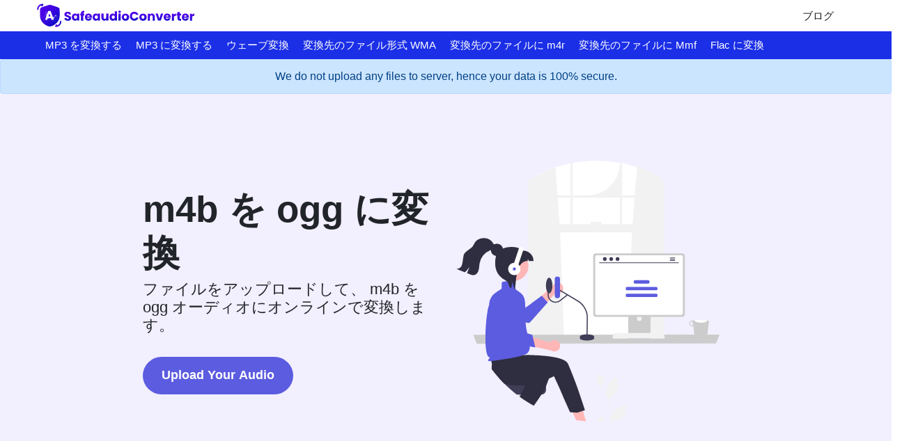

--- FILE ---
content_type: text/html; charset=UTF-8
request_url: https://safeaudioconverter.com/ja/convert-m4b-to-ogg
body_size: 11125
content:
<!DOCTYPE html><html lang="ja"><head>
           <meta charset="utf-8">
  <link rel="shortcut icon" href="/assets/images/safeaudio-favicon.svg">
  <meta name="viewport" content="width=device-width"><title>M4b を ogg オンラインに変換する-無料のオーディオコンバーター</title><meta name="description" content="M4b オーディオをオンラインでoggに変換する最適なツールです。音楽ファイルを無料で品質を損なうことなく変換します。数回クリックするだけでオーディオファイルを変換できます。"><link rel="canonical" href="https://safeaudioconverter.com/ja/convert-m4b-to-ogg">

  <meta data-rh="true" property="og:image" content="https://safeaudioconverter.com/assets/images/safeaudio-favicon.svg">
  <meta property="og:title" content="M4b を ogg オンラインに変換する-無料のオーディオコンバーター">
  <meta property="og:description" content="M4b オーディオをオンラインでoggに変換する最適なツールです。音楽ファイルを無料で品質を損なうことなく変換します。数回クリックするだけでオーディオファイルを変換できます。">
  <meta property="og:type" content="website">
  <meta data-rh="true" property="og:url" content="https://safeaudioconverter.com/ja/convert-m4b-to-ogg">
  <meta data-rh="true" property="og:site_name" content="safeaudioconverter.com">
  <meta data-rh="true" property="twitter:domain" content="https://safeaudioconverter.com">
  <meta data-rh="true" property="twitter:url" content="https://safeaudioconverter.com/ja/convert-m4b-to-ogg">
  <meta data-rh="true" name="twitter:title" content="M4b を ogg オンラインに変換する-無料のオーディオコンバーター">
  <meta data-rh="true" name="twitter:description" content="M4b オーディオをオンラインでoggに変換する最適なツールです。音楽ファイルを無料で品質を損なうことなく変換します。数回クリックするだけでオーディオファイルを変換できます。">
  <meta data-rh="true" name="twitter:image:src" content="https://safeaudioconverter.com/assets/images/safeaudio-favicon.svg">
  
<link rel="manifest" href="/assets/js/manifest.json">


  <script type="application/ld+json">
    {
      "@context": "http://schema.org",
      "@type": "Organization",
      "url": "https://safeaudioconverter.com",
      "logo": "https://safeaudioconverter.com/assets/images/safeaudio-logo.svg"
    }
  </script>
  <script type="application/ld+json">
    {
      "@context": "http://schema.org",
      "@type": "WebSite",
      "name": "safeaudioconverter.com",
      "alternateName": "",
      "url": "https://safeaudioconverter.com"
    }
  </script><script type="application/ld+json">
    {
    "@context": "http://schema.org",
                  "@type": "HowTo",
                  "name": " m4bをogg形式に変換するには？",
    
      "image": {
      "@type": "ImageObject",
                        "url": "/assets/idea.svg"
      },
    
    "step": [
    
      {
      "@type": "HowToStep",
                          "text": "1。オーディオファイルをアップロードします。「ファイルを選択」ボタンをクリックして m4b ファイルを選択します。"
      },
    
      {
      "@type": "HowToStep",
                          "text": "2.「変換」をクリック"
      },
    
      {
      "@type": "HowToStep",
                          "text": "3. 処理が完了するまで待ちます"
      },
    
      {
      "@type": "HowToStep",
                          "text": "4。「ダウンロードボタン」をクリックして、変換されたファイルを取得します。"
      }
    
    ]
    }
  </script><script type="application/ld+json">
    {
    "@context": "http://schema.org",
                 "@type": "FAQPage",
                "mainEntity": [{"@type": "Question",
        "name": "What are the common audio formats?",
        "acceptedAnswer": {
                               "@type": "Answer",
                               "text": "Audio comes in a wide range of formats and types, just like video and images. There are plenty of audio formats out there. MP3 and WAV are two of the most popular formats. The file extension usually corresponds to the format type (the letters in the file name after the dot, for example .mp3, .wav, . m4b, .wma). Use this tool to convert  m4b to ogg format."
        }
                           },{"@type": "Question",
        "name": "Will converting the audio format affect its quality?",
        "acceptedAnswer": {
                               "@type": "Answer",
                               "text": "Converting your music or soundtrack from  m4b to ogg format does not affect the quality in any way. The track will have the same quality as it did in the original track. Our online audio converter tool has this as one of its key features. We make sure converted audio have the highest quality. Anyone with a phone, tablet, laptop, or pc can access this tool and use it for free."
        }
                           },{"@type": "Question",
        "name": "Is there a charge for audio conversion?",
        "acceptedAnswer": {
                               "@type": "Answer",
                               "text": "No, our online  m4b to ogg format converter is completely free to use which means you may use it as often as you want without spending a single penny and it does not require installation. Our free online audio converting tool can be used by anybody and everybody. For using this function, you don’t need to have any knowledge of audio engineering at all. Our audio converter is completely free and online, This tool is easy to use you just have to upload the original file and you will get a converted ogg format file."
        }
                           },{"@type": "Question",
        "name": "Can this tool be used on any device?",
        "acceptedAnswer": {
                               "@type": "Answer",
                               "text": " m4b to ogg audio converter is simple, free, easy to use tool. We can easily change the file format with this easy-to-use tool. This tool can be used on any device for everyone on the internet.Our sole purpose is to make the lives of our users easier. The quality of audio is unaffected by converting it from  m4b to ogg format. The track will be of the same high quality as the original. This is one of the primary features of our online audio converter. We ensure that the audio we convert is of the greatest possible quality."
        }
                           },{"@type": "Question",
        "name": "What is audio converter tool?",
        "acceptedAnswer": {
                               "@type": "Answer",
                               "text": "Audio converter is a tool to convert original audio files from one format to another format. Converting audio files are now easy.  m4b to ogg audio converter is simple, free, easy to use tool. The conversion may take a few seconds to minutes depends on audio file size and CPU performance of your device. Our free online audio converting tool can be used by anybody and everybody. For using this tool, you don’t need to have any knowledge of audio engineering at all. Our audio converter is completely free and online. This tool is easy to use you just have to upload the original file and you will get a converted y format file instantly."
        }
                           },{"@type": "Question",
        "name": "What is the advantage of safeaudioconverter tool?",
        "acceptedAnswer": {
                               "@type": "Answer",
                               "text": "There are many benefits of using this audio converter tool
1. You can easily convert audio from  m4b to ogg format.
2. It saves our time and time is a very important part of our life.
3. It decreases the chance of mistakes.
4. Quality of converted audio is high.
5. It is free, online tool. No signup no installation needed.
6. Safe and secure tool.
7. It takes no time to give desired result."
        }
                           }]
    }
  </script>

<script type="application/ld+json">
  {
    "@context": "http://schema.org",
    "@type": "WebApplication",
    "operatingSystem":"All - Windows/Mac/iOS/Linux/Android",
    "applicationCategory":"UtilitiesApplication",
    "name": "convert-m4b-to-ogg",
    "url":"https://safeaudioconverter.com/ja/convert-m4b-to-ogg",
    "image":"https://safeaudioconverter.com/assets/images/safeaudio-logo.svg",
    "aggregateRating": {
      "@type": "AggregateRating", 
      "worstRating":"1",
      "bestRating":"5",	
      "ratingValue":"5.00",
      "ratingCount":"1"},
    "offers": {
      "@type": "Offer",
      "price": "0.00",
      "priceCurrency": "USD"
    }
  }
</script>
<script>
    if ("serviceWorker" in navigator) {
      window.addEventListener("load", () => {
        navigator.serviceWorker
          .register("/serviceworker.js")
          .then((reg) => console.log("Success: ", reg.scope))
          .catch((err) => console.log("Failure: ", err));
      });
    }
  </script>



<link rel="stylesheet" href="/assets/css/1722937844198.css"></head><body><!-- nav bar code  -->

    
  <nav class="appscms-navbar">
    <div class="row w-100 h-100">
      <div class="col-11 mx-auto">
      <div class="appscms-navbar-nav"><a href="/" aria-label="home-page"> <img src="/assets/images/safeaudio-logo.svg"> </a><div class="appscms-navbar-nav-links"><a class="appscms-nav-link" href="/blog/">ブログ</a></div><div id="hamburger" data-open="false" class="hamburger">
          <svg style="font-size:25px" stroke="currentColor" fill="currentColor" stroke-width="0" viewBox="0 0 512 512" aria-hidden="true" focusable="false" height="50px" width="1em" xmlns="http://www.w3.org/2000/svg">
            <path fill="none" stroke-linecap="round" stroke-miterlimit="10" stroke-width="48" d="M88 152h336M88 256h336M88 360h336"></path>
          </svg>
        </div>
      </div>
      </div>
    </div>
  </nav>


<div class="appscms-toolbar">
  <div class="row">
    <div class="col-11 mx-auto">
      <ul class="appscms-toolbar-list">
        <div id="close-nav-ham" data-open="1" class="close-nav-ham">
          <svg height="50px" width="1em" style="font-size: 25px" viewBox="0 0 24 24" fill="none" xmlns="http://www.w3.org/2000/svg" stroke="#ffffff">
            <g id="SVGRepo_bgCarrier" stroke-width="0"></g>
            <g id="SVGRepo_tracerCarrier" stroke-linecap="round" stroke-linejoin="round"></g>
            <g id="SVGRepo_iconCarrier">
              <g clip-path="url(#clip0_429_11083)">
                <path d="M7 7.00006L17 17.0001M7 17.0001L17 7.00006" stroke="#ffffff" stroke-width="2.5" stroke-linecap="round" stroke-linejoin="round"></path>
              </g>
              <defs>
                <clipPath id="clip0_429_11083">
                  <rect width="24" height="24" fill="white"></rect>
                </clipPath>
              </defs>
            </g>
          </svg>
        </div><li class="appscms-toolbar-list-item">
          <span class="appscms-toolbar-list-item-span d-flex justify-content-between">
            MP3 を変換する
         
          </span>

          <ul class="list-item-dropdown">
            <h4 class="list-item-dropdown-heading">
              Tools
            </h4>
            <div class="row"> <div class="col-md-6 col-lg-4 col-xl-3"><li>
                <a class="toolbar-link" href="/ja/convert-mp3-to-opus">MP3 から OPUS へのコンバーター</a>
              </li>
                <li>
                <a class="toolbar-link" href="/ja/convert-mp3-to-wma">MP3からWMAへのコンバーター</a>
              </li>
                <li>
                <a class="toolbar-link" href="/ja/convert-mp3-to-aac">MP3からAACへのコンバーター</a>
              </li>
                <li>
                <a class="toolbar-link" href="/ja/convert-mp3-to-aiff">MP3 から AIFF へのコンバーター</a>
              </li>
                <li>
                <a class="toolbar-link" href="/ja/convert-mp3-to-flac">MP3からFLACへのコンバーター</a>
              </li>
                
                <li>
                  <a class="toolbar-link" href="/ja/convert-mp3-to-ogg">MP3 から OGG へのコンバーター</a>
                </li>
              </div>
               
            </div>
          </ul>
        </li><li class="appscms-toolbar-list-item">
          <span class="appscms-toolbar-list-item-span d-flex justify-content-between">
            MP3 に変換する
         
          </span>

          <ul class="list-item-dropdown">
            <h4 class="list-item-dropdown-heading">
              Tools
            </h4>
            <div class="row"> <div class="col-md-6 col-lg-4 col-xl-3"><li>
                <a class="toolbar-link" href="/ja/convert-music-to-mp3">音楽からMP3へのコンバーター</a>
              </li>
                <li>
                <a class="toolbar-link" href="/ja/convert-ogg-to-mp3">OGG から MP3 へのコンバーター</a>
              </li>
                <li>
                <a class="toolbar-link" href="/ja/convert-wma-to-mp3">WMA から MP3 へのコンバーター</a>
              </li>
                <li>
                <a class="toolbar-link" href="/ja/convert-opus-to-mp3">オーパスからMP3への変換</a>
              </li>
                <li>
                <a class="toolbar-link" href="/ja/convert-aac-to-mp3">AACからMP3ファイルへのコンバーター</a>
              </li>
                
                <li>
                  <a class="toolbar-link" href="/ja/convert-aiff-to-mp3">AIFF から MP3 へのコンバーター</a>
                </li>
              </div>
                <div class="col-md-6 col-lg-4 col-xl-3"><li>
                <a class="toolbar-link" href="/ja/convert-audio-to-mp3">オーディオからMP3へのコンバーター</a>
              </li>
                <li>
                <a class="toolbar-link" href="/ja/convert-flac-to-mp3">FLACからMP3へのコンバーター</a>
              </li>
                <li>
                <a class="toolbar-link" href="/ja/convert-m4a-to-mp3">M4A から MP3 へのコンバーター</a>
              </li>
               
            </div>
          </div></ul>
        </li><li class="appscms-toolbar-list-item">
          <span class="appscms-toolbar-list-item-span d-flex justify-content-between">
            ウェーブ変換
         
          </span>

          <ul class="list-item-dropdown">
            <h4 class="list-item-dropdown-heading">
              Tools
            </h4>
            <div class="row"> <div class="col-md-6 col-lg-4 col-xl-3"><li>
                <a class="toolbar-link" href="/ja/convert-m4a-to-wav">M4A から WAV へのコンバーター</a>
              </li>
                <li>
                <a class="toolbar-link" href="/ja/convert-to-wav">WAV コンバーター</a>
              </li>
                <li>
                <a class="toolbar-link" href="/ja/convert-wav-to-mp3">WAV から MP3 へのコンバーター</a>
              </li>
                <li>
                <a class="toolbar-link" href="/ja/convert-mp3-to-wav">MP3からWAVへのコンバーター</a>
              </li>
               
            </div>
          </div></ul>
        </li><li class="appscms-toolbar-list-item">
          <span class="appscms-toolbar-list-item-span d-flex justify-content-between">
            変換先のファイル形式 WMA
         
          </span>

          <ul class="list-item-dropdown">
            <h4 class="list-item-dropdown-heading">
              Tools
            </h4>
            <div class="row"> <div class="col-md-6 col-lg-4 col-xl-3"><li>
                <a class="toolbar-link" href="/ja/convert-flac-to-wma">フラックから wma へ変換する</a>
              </li>
                <li>
                <a class="toolbar-link" href="/ja/convert-m4a-to-wma">m4a ファイルから wma ファイルへの変換</a>
              </li>
                <li>
                <a class="toolbar-link" href="/ja/convert-opus-to-wma">オーパスを wma に変換する</a>
              </li>
                <li>
                <a class="toolbar-link" href="/ja/convert-ogg-to-wma">ogg から wma への変換</a>
              </li>
                <li>
                <a class="toolbar-link" href="/ja/convert-aiff-to-wma">aiff ファイルから wma ファイルへ変換する</a>
              </li>
                
                <li>
                  <a class="toolbar-link" href="/ja/convert-m4b-to-wma">m4b から wma への変換</a>
                </li>
              </div>
                <div class="col-md-6 col-lg-4 col-xl-3"><li>
                <a class="toolbar-link" href="/ja/convert-wav-to-wma">wav ファイルから wma ファイルへ変換する</a>
              </li>
                <li>
                <a class="toolbar-link" href="/ja/convert-aac-to-wma">aac ファイルから wma ファイルへ変換する</a>
              </li>
                <li>
                <a class="toolbar-link" href="/ja/convert-m4r-to-wma">m4r から wma への変換</a>
              </li>
                <li>
                <a class="toolbar-link" href="/ja/convert-mmf-to-wma">mmf ファイルから wma ファイルへの変換</a>
              </li>
               
            </div>
          </div></ul>
        </li><li class="appscms-toolbar-list-item">
          <span class="appscms-toolbar-list-item-span d-flex justify-content-between">
            変換先のファイルに m4r
         
          </span>

          <ul class="list-item-dropdown">
            <h4 class="list-item-dropdown-heading">
              Tools
            </h4>
            <div class="row"> <div class="col-md-6 col-lg-4 col-xl-3"><li>
                <a class="toolbar-link" href="/ja/convert-flac-to-m4r">フラックから m4r ファイルへ変換する</a>
              </li>
                <li>
                <a class="toolbar-link" href="/ja/convert-m4a-to-m4r">m4a から m4r への変換</a>
              </li>
                <li>
                <a class="toolbar-link" href="/ja/convert-opus-to-m4r">オーパスを m4r に変換する</a>
              </li>
                <li>
                <a class="toolbar-link" href="/ja/convert-ogg-to-m4r">og ファイルから m4r ファイルへの変換</a>
              </li>
                <li>
                <a class="toolbar-link" href="/ja/convert-aiff-to-m4r">エアーオフからm4rへの変換</a>
              </li>
                
                <li>
                  <a class="toolbar-link" href="/ja/convert-m4b-to-m4r">m4b から m4r への変換</a>
                </li>
              </div>
                <div class="col-md-6 col-lg-4 col-xl-3"><li>
                <a class="toolbar-link" href="/ja/convert-wav-to-m4r">wav ファイルから m4r ファイルへの変換</a>
              </li>
                <li>
                <a class="toolbar-link" href="/ja/convert-aac-to-m4r">aac から m4r への変換</a>
              </li>
                <li>
                <a class="toolbar-link" href="/ja/convert-wma-to-m4r">wma から m4r への変換</a>
              </li>
                <li>
                <a class="toolbar-link" href="/ja/convert-mmf-to-m4r">mmf から m4r への変換</a>
              </li>
                <li>
                <a class="toolbar-link" href="/ja/convert-m4r-to-m4a">m4r から m4a への変換</a>
              </li>
                
                <li>
                  <a class="toolbar-link" href="/ja/convert-aac-to-m4a">aac ファイルから m4a ファイルへの変換</a>
                </li>
              </div>
               
            </div>
          </ul>
        </li><li class="appscms-toolbar-list-item">
          <span class="appscms-toolbar-list-item-span d-flex justify-content-between">
            変換先のファイルに Mmf
         
          </span>

          <ul class="list-item-dropdown">
            <h4 class="list-item-dropdown-heading">
              Tools
            </h4>
            <div class="row"> <div class="col-md-6 col-lg-4 col-xl-3"><li>
                <a class="toolbar-link" href="/ja/convert-wav-to-mmf">wav ファイルから mmf ファイルへの変換</a>
              </li>
                <li>
                <a class="toolbar-link" href="/ja/convert-aac-to-mmf">aac から mmf ファイルへの変換</a>
              </li>
                <li>
                <a class="toolbar-link" href="/ja/convert-m4a-to-mmf">m4a ファイルから mmf ファイルへの変換</a>
              </li>
                <li>
                <a class="toolbar-link" href="/ja/convert-m4r-to-mmf">m4r から mmf への変換</a>
              </li>
                <li>
                <a class="toolbar-link" href="/ja/convert-flac-to-mmf">フラックから mmf ファイルへ変換する</a>
              </li>
                
                <li>
                  <a class="toolbar-link" href="/ja/convert-mp3-to-mmf">mp3をmmfに変換する</a>
                </li>
              </div>
                <div class="col-md-6 col-lg-4 col-xl-3"><li>
                <a class="toolbar-link" href="/ja/convert-opus-to-mmf">オーパスを mmf に変換する</a>
              </li>
                <li>
                <a class="toolbar-link" href="/ja/convert-ogg-to-mmf">ogg ファイルから mmf ファイルへの変換</a>
              </li>
                <li>
                <a class="toolbar-link" href="/ja/convert-aiff-to-mmf">aiff ファイルから mmf ファイルへ変換する</a>
              </li>
                <li>
                <a class="toolbar-link" href="/ja/convert-m4b-to-mmf">m4b から mmf への変換</a>
              </li>
                <li>
                <a class="toolbar-link" href="/ja/convert-wma-to-mmf">wma ファイルから mmf ファイルへの変換</a>
              </li>
               
            </div>
          </div></ul>
        </li><li class="appscms-toolbar-list-item">
          <span class="appscms-toolbar-list-item-span d-flex justify-content-between">
            Flac に変換
         
          </span>

          <ul class="list-item-dropdown">
            <h4 class="list-item-dropdown-heading">
              Tools
            </h4>
            <div class="row"> <div class="col-md-6 col-lg-4 col-xl-3"><li>
                <a class="toolbar-link" href="/ja/convert-m4a-to-flac">m4a からフラックへのコンバーター</a>
              </li>
                <li>
                <a class="toolbar-link" href="/ja/convert-opus-to-flac">オーパスを FLAC に変換する</a>
              </li>
                <li>
                <a class="toolbar-link" href="/ja/convert-ogg-to-flac">oggをフラックに変換する</a>
              </li>
                <li>
                <a class="toolbar-link" href="/ja/convert-aiff-to-flac">aiffをフラックに変換する</a>
              </li>
                <li>
                <a class="toolbar-link" href="/ja/convert-m4b-to-flac">m4b からフラックへのコンバーター</a>
              </li>
                
                <li>
                  <a class="toolbar-link" href="/ja/convert-wav-to-flac">wav をフラックに変換する</a>
                </li>
              </div>
                <div class="col-md-6 col-lg-4 col-xl-3"><li>
                <a class="toolbar-link" href="/ja/convert-aac-to-flac">aac からフラックへの変換</a>
              </li>
                <li>
                <a class="toolbar-link" href="/ja/convert-wma-to-flac">wma をフラックスに変換する</a>
              </li>
                <li>
                <a class="toolbar-link" href="/ja/convert-m4r-to-flac">m4r からフラックへの変換</a>
              </li>
                <li>
                <a class="toolbar-link" href="/ja/convert-mmf-to-flac">mmf ファイルから flac ファイルへ変換する</a>
              </li>
               
            </div>
          </div></ul>
        </li></ul>
    </div>
  </div>
</div><div class="alert alert-primary fade show text-center" role="alert" id="safeui-alert">
      <div class="container">We do
        not upload any files to server, hence your data is 100% secure.</div>
    </div><div class="appscms-sidebar-left"></div>
    <div class="appscms-sidebar-right"></div><div class="feature-content-box" id="theme-content-box"><div class="container pt-5 mt-5">
  <div class="row">
    <div class="col-md-6 mb-5" id="left-section" data-format="ogg">
      <div><h1 class="audio-h1"> m4b を ogg に変換</h1>
      </div><div>
        <h2 class="audio-h2">ファイルをアップロードして、 m4b を ogg オーディオにオンラインで変換します。</h2>
      </div>
      <div class="d-flex justify-content-left mt-4">
        <button class="upload-redirect">Upload Your Audio</button>
      </div>
    </div>
    <div class="col-md-6">
      <div class="right-section mb-5">
        <img src="/assets/images/audio-upload.svg" alt="alt">
      </div>
    </div>
  </div>
</div>
</div><div class="container mt-5">
  <div class="px-4">
    <div class="row feature-description-boxes pt-5">  
          <div class="col-md-4 my-4">
            <div class="card h-100 border-0 bg-transparent"><img src="/assets/target.svg" loading="lazy" class="card-img-top float-left mr-3 appscms-feature-image" alt="使いやすい" crossorigin="" style="object-fit: cover; height: 5rem; width: 5rem">
              <div class="card-body p-0"><div class="card-title appscms-feature-title">
                  使いやすい
                </div><div class="feature-card-desc">
                  <p class="card-text m-0 appscms-feature-description">
                    数回クリックするだけで、 m4b を ogg フォーマットにオンラインで変換できます。この使いやすいツールでファイル形式を簡単に変更できます。私たちのオーディオコンバーターは完全に無料でオンラインです。つまり、1ペニーも使わずに何度でも使用でき、インストールも必要ありません。このツールは使いやすく、元のファイルをアップロードするだけで、変換されたogg形式のファイルが取得されます。
                  </p>
                </div>
              </div>
            </div>
          </div>
          
          <div class="col-md-4 my-4">
            <div class="card h-100 border-0 bg-transparent"><img src="/assets/fast.svg" loading="lazy" class="card-img-top float-left mr-3 appscms-feature-image" alt="時間を節約" crossorigin="" style="object-fit: cover; height: 5rem; width: 5rem">
              <div class="card-body p-0"><div class="card-title appscms-feature-title">
                  時間を節約
                </div><div class="feature-card-desc">
                  <p class="card-text m-0 appscms-feature-description">
                    このツールは非常に便利で、貴重な時間を節約できます。 m4b から ogg 形式に簡単に変換できます。ブラウザでオーディオトラックを変換できます。高速、安全、無料です。サインアップやインストールは不要です。トラックのオーディオを m4b から ogg に変換するには、まず m4b ファイルをアップロードする必要があります。あなたのデバイスから別の形式に変換したいファイルを選択するだけでこれを行うことができ、即座にogg形式ファイルに変換することができます。
                  </p>
                </div>
              </div>
            </div>
          </div>
          
          <div class="col-md-4 my-4">
            <div class="card h-100 border-0 bg-transparent"><img src="/assets/cross.svg" loading="lazy" class="card-img-top float-left mr-3 appscms-feature-image" alt="最高品質" crossorigin="" style="object-fit: cover; height: 5rem; width: 5rem">
              <div class="card-body p-0"><div class="card-title appscms-feature-title">
                  最高品質
                </div><div class="feature-card-desc">
                  <p class="card-text m-0 appscms-feature-description">
                     m4b から ogg 形式に変換しても、オーディオトラックの品質は影響を受けません。当社のオンラインオーディオ変換ツールは、これを主要な機能の1つとしています。私たちは、コンバージョンが最高品質であることを確認します。オンライン無料 m4b から ogg へのコンバーターは、オーディオファイルを数秒で変換します。無料の m4b to ogg Converter機能を使うのはとても簡単です。元のファイルをアップロードするだけで、y形式のファイルを変換できます。
                  </p>
                </div>
              </div>
            </div>
          </div>
          
          <div class="col-md-4 my-4">
            <div class="card h-100 border-0 bg-transparent"><img src="/assets/shield.svg" loading="lazy" class="card-img-top float-left mr-3 appscms-feature-image" alt="無料で安全" crossorigin="" style="object-fit: cover; height: 5rem; width: 5rem">
              <div class="card-body p-0"><div class="card-title appscms-feature-title">
                  無料で安全
                </div><div class="feature-card-desc">
                  <p class="card-text m-0 appscms-feature-description">
                    当社の m4b to ogg コンバータは完全に無料で、どのウェブブラウザでも使用できます。ファイルの安全性とプライバシーを保証します。ファイルは完全に保護されており、変換後に自動的に削除されます。お客様のニーズに合わせて、オーディオファイルは強力なサーバーで変換されます。このサーバーは、ほとんどのパーソナルコンピューターよりも高速です。この究極の m4b から ogg へのコンバーターは、完全に無料で使用できます。電話、タブレット、ラップトップ、またはPCを持っている人なら誰でもこのツールにアクセスして無料で使用できます。この機能の使用に関連する料金はかかりません。
                  </p>
                </div>
              </div>
            </div>
          </div>
          
          <div class="col-md-4 my-4">
            <div class="card h-100 border-0 bg-transparent"><img src="/assets/cloud_new.svg" loading="lazy" class="card-img-top float-left mr-3 appscms-feature-image" alt="Dropbox/アップロードファイルのサポート" crossorigin="" style="object-fit: cover; height: 5rem; width: 5rem">
              <div class="card-body p-0"><div class="card-title appscms-feature-title">
                  Dropbox/アップロードファイルのサポート
                </div><div class="feature-card-desc">
                  <p class="card-text m-0 appscms-feature-description">
                     m4b から ogg 形式に変換するために、オーディオファイルをアップロードするか、ファイルをドロップすることができます。これを行うには、デバイスから別の形式に変換するファイルを選択するだけです。オーディオトラックはブラウザから直接変換できます。迅速、安全、そして完全に無料です。登録やインストールは不要です。
                  </p>
                </div>
              </div>
            </div>
          </div>
          
          <div class="col-md-4 my-4">
            <div class="card h-100 border-0 bg-transparent"><img src="/assets/lightbulb.svg" loading="lazy" class="card-img-top float-left mr-3 appscms-feature-image" alt="ユーザーフレンドリー" crossorigin="" style="object-fit: cover; height: 5rem; width: 5rem">
              <div class="card-body p-0"><div class="card-title appscms-feature-title">
                  ユーザーフレンドリー
                </div><div class="feature-card-desc">
                  <p class="card-text m-0 appscms-feature-description">
                    これはユーザーフレンドリーな m4b から ogg への変換ツールです。このツールに特別な知識は必要ありません。このツールはいつでもどこでも簡単に使用できます。とてもシンプルで、子供でも使えます。絶対に無料のオンラインツールです。オーディオファイルを数秒で変換します。元のファイルを送信すれば、変換された y 形式のファイルが取得されます。電話、タブレット、ラップトップ、またはPCを持っている人なら誰でもこのツールにアクセスして無料で使用できます。
                  </p>
                </div>
              </div>
            </div>
          </div>
          </div>
  </div>
</div>
<div class="container appscms-how-to-section p-3 pb-3 mt-5">
  <div class="row py-3"><div class="col-md-6 appscms-howto-image"><div class="how-to-img-wrapper">
            <img src="/assets/idea.svg" loading="lazy" alt="how to image" crossoriginclass="img-fluid align-self-end" style="width: 100%; height: 100%">
          </div></div>
        <div class="col-md-6 appscms-howto-steps">
          <h2 class="mb-4 appscms-howto-heading">
             m4bをogg形式に変換するには？
          </h2>
          <ol class="ml-md-3 pl-md-1 p-3">
            
            <li id="step1" class="how-to-list-item">
              1。オーディオファイルをアップロードします。「ファイルを選択」ボタンをクリックして m4b ファイルを選択します。
            </li>
            
            <li id="step2" class="how-to-list-item">
              2.「変換」をクリック
            </li>
            
            <li id="step3" class="how-to-list-item">
              3. 処理が完了するまで待ちます
            </li>
            
            <li id="step4" class="how-to-list-item">
              4。「ダウンロードボタン」をクリックして、変換されたファイルを取得します。
            </li>
            
          </ol>
        </div></div>
</div><!-- heading --><!--
<div class="container pt-5">
    <div class="row">
      <div class="col-md-7 mx-auto">
        <div class="row">
          <div class="col-lg-4 col-4 mb-4 mb-sm-0 ms-auto">
            <div class="text-primary mb-2 text-center">5M+</div>
            <div class="description text-center">users visited</div>
          </div>
          <div class="col-lg-4 col-4 mb-4 mb-sm-0">
            <div class="text-primary mb-2 text-center">200+</div>
            <div class="description text-center">Number of tools</div>
          </div>
          <div class="col-lg-4 col-4 mb-4 mb-sm-0 me-auto">
            <div class="text-primary mb-2 text-center">90K+</div>
            <div class="description text-center">images made</div>
          </div>
        </div>
      </div>
    </div>
  </div>
--><div id="shareModal" class="shareModal">
  <div class="share-modal-content">
    <span class="close-share-modal">×</span>
    <h5>Share on social media to continue using this website</h5>
    <div class="share-modal-social">
      <div>
        <a href="#" class="social-share facebook"><i class="fab fa-facebook"></i></a>
      </div>
      <div>
        <a href="#" class="social-share instagram"><i class="fab fa-instagram"></i></a>
      </div>
      <div>
        <a href="#" class="social-share twitter"><i class="fab fa-twitter"></i></a>
      </div>
      <div>
        <a href="#" class="social-share whatsapp"><i class="fab fa-whatsapp"></i></a>
      </div>
      <div>
        <a href="#" class="social-share telegram"><i class="fab fa-telegram"></i></a>
      </div>
      <div>
        <a href="#" class="social-share pinterest"><i class="fab fa-pinterest"></i></a>
      </div>
      <div>
        <a href="#" class="social-share linkedin"><i class="fab fa-linkedin"></i></a>
      </div>
    </div>
  </div>
</div>
<section class="related-posts-section container">
  <div class="mx-auto col-md-11 col-lg-11 col-sm-10 p-3 pb-3">
    <div class="relatedPosts"><div class="heading">
            <div class="row">
              <div class="col-md-12 col-sm-12 mx-auto">
                <div class="d-flex align-items-center justify-content-center mb-5">
                  <hr class="flex-grow-1 mx-4 mb-0" style="height: 2px; background-color: #000">
                  <h4 class="text-center appscms-h3 my-5">Recent posts</h4>
                  <hr class="flex-grow-1 mx-4 mb-0" style="height: 2px; background-color: #000">
                </div>
              </div>
            </div>
          </div><div class="row allblogs shadow appscms-blogs">
        <div class="row px-4"> 



















<div class="col-xl-4 col-lg-6 col-md-6 mb-4">
                <div class="card h-100 appscms-blog-cards">
                  <a class="text-decoration-none text-dark" href="/blog/top-7-best-tools-to-convert-mp3-to-wma-files-for-free">
                    <img class="card-img-top" src="/uploads/pic11.webp" alt="Video thumbnail" loading="lazy" style="height: 100%; width: 100%">
                    </a><div class="card-body"><a class="text-decoration-none text-dark" href="/blog/top-7-best-tools-to-convert-mp3-to-wma-files-for-free">
                      <h5 class="card-title">TOP 7 BEST TOOLS TO CONVERT MP3 TO WMA FILES FOR FREE</h5>
                      </a><div class="wrapfooter"><a class="text-decoration-none text-dark" href="/blog/top-7-best-tools-to-convert-mp3-to-wma-files-for-free">
                        <span class="meta-footer-thumb"><img class="author-thumb ezlazyloaded" loading="lazy" src="/assets/images/Arjyahi.webp" alt="Arjyahi Bhattacharya" ezimgfmt="rs rscb1 src ng ngcb1" data-ezsrc="https://safeimagekit.com/ezoimgfmt/d33wubrfki0l68.cloudfront.net/6ec825fe5d7100e36db90bc00382e77e2e242a20/f5cec/assets/images/udit.jpg?ezimgfmt=rs:35x35/rscb1/ng:webp/ngcb1" ezoid="0.04631063861662277"></span>
                        </a><div class="author-meta"><a class="text-decoration-none text-dark" href="/blog/top-7-best-tools-to-convert-mp3-to-wma-files-for-free">
                         
                            </a><a target="_blank" href="/blog">Arjyahi Bhattacharya</a><br>
                          <p class="post-date mb-0">
                            05 Nov 2021
                          </p>
                        </div>
                      </div>
                    </div>
                  
                </div>
              </div>
              



















<div class="col-xl-4 col-lg-6 col-md-6 mb-4">
                <div class="card h-100 appscms-blog-cards">
                  <a class="text-decoration-none text-dark" href="/blog/top-6-easiest-ways-to-convert-mp3-to-opus-files-online">
                    <img class="card-img-top" src="/uploads/pic12.webp" alt="Video thumbnail" loading="lazy" style="height: 100%; width: 100%">
                    </a><div class="card-body"><a class="text-decoration-none text-dark" href="/blog/top-6-easiest-ways-to-convert-mp3-to-opus-files-online">
                      <h5 class="card-title">TOP 6 EASIEST WAYS TO CONVERT MP3 TO OPUS FILES ONLINE</h5>
                      </a><div class="wrapfooter"><a class="text-decoration-none text-dark" href="/blog/top-6-easiest-ways-to-convert-mp3-to-opus-files-online">
                        <span class="meta-footer-thumb"><img class="author-thumb ezlazyloaded" loading="lazy" src="/assets/images/Arjyahi.webp" alt="Arjyahi Bhattacharya" ezimgfmt="rs rscb1 src ng ngcb1" data-ezsrc="https://safeimagekit.com/ezoimgfmt/d33wubrfki0l68.cloudfront.net/6ec825fe5d7100e36db90bc00382e77e2e242a20/f5cec/assets/images/udit.jpg?ezimgfmt=rs:35x35/rscb1/ng:webp/ngcb1" ezoid="0.04631063861662277"></span>
                        </a><div class="author-meta"><a class="text-decoration-none text-dark" href="/blog/top-6-easiest-ways-to-convert-mp3-to-opus-files-online">
                         
                            </a><a target="_blank" href="/blog">Arjyahi Bhattacharya</a><br>
                          <p class="post-date mb-0">
                            05 Nov 2021
                          </p>
                        </div>
                      </div>
                    </div>
                  
                </div>
              </div>
              



















<div class="col-xl-4 col-lg-6 col-md-6 mb-4">
                <div class="card h-100 appscms-blog-cards">
                  <a class="text-decoration-none text-dark" href="/blog/top-5-free-tools-to-convert-mp3-to-aiff-files-on-windows-and-mac">
                    <img class="card-img-top" src="/uploads/pic13.webp" alt="Video thumbnail" loading="lazy" style="height: 100%; width: 100%">
                    </a><div class="card-body"><a class="text-decoration-none text-dark" href="/blog/top-5-free-tools-to-convert-mp3-to-aiff-files-on-windows-and-mac">
                      <h5 class="card-title">TOP 5 FREE TOOLS TO CONVERT MP3 TO AIFF FILES ON WINDOWS AND MAC</h5>
                      </a><div class="wrapfooter"><a class="text-decoration-none text-dark" href="/blog/top-5-free-tools-to-convert-mp3-to-aiff-files-on-windows-and-mac">
                        <span class="meta-footer-thumb"><img class="author-thumb ezlazyloaded" loading="lazy" src="/assets/images/Arjyahi.webp" alt="Arjyahi Bhattacharya" ezimgfmt="rs rscb1 src ng ngcb1" data-ezsrc="https://safeimagekit.com/ezoimgfmt/d33wubrfki0l68.cloudfront.net/6ec825fe5d7100e36db90bc00382e77e2e242a20/f5cec/assets/images/udit.jpg?ezimgfmt=rs:35x35/rscb1/ng:webp/ngcb1" ezoid="0.04631063861662277"></span>
                        </a><div class="author-meta"><a class="text-decoration-none text-dark" href="/blog/top-5-free-tools-to-convert-mp3-to-aiff-files-on-windows-and-mac">
                         
                            </a><a target="_blank" href="/blog">Arjyahi Bhattacharya</a><br>
                          <p class="post-date mb-0">
                            05 Nov 2021
                          </p>
                        </div>
                      </div>
                    </div>
                  
                </div>
              </div>
              



















<div class="col-xl-4 col-lg-6 col-md-6 mb-4">
                <div class="card h-100 appscms-blog-cards">
                  <a class="text-decoration-none text-dark" href="/blog/top-15-free-ways-to-convert-wav-to-mp3-files-online">
                    <img class="card-img-top" src="/uploads/pic10.webp" alt="Video thumbnail" loading="lazy" style="height: 100%; width: 100%">
                    </a><div class="card-body"><a class="text-decoration-none text-dark" href="/blog/top-15-free-ways-to-convert-wav-to-mp3-files-online">
                      <h5 class="card-title">TOP 15 FREE WAYS TO CONVERT WAV TO MP3 FILES ONLINE</h5>
                      </a><div class="wrapfooter"><a class="text-decoration-none text-dark" href="/blog/top-15-free-ways-to-convert-wav-to-mp3-files-online">
                        <span class="meta-footer-thumb"><img class="author-thumb ezlazyloaded" loading="lazy" src="/assets/images/Arjyahi.webp" alt="Arjyahi Bhattacharya" ezimgfmt="rs rscb1 src ng ngcb1" data-ezsrc="https://safeimagekit.com/ezoimgfmt/d33wubrfki0l68.cloudfront.net/6ec825fe5d7100e36db90bc00382e77e2e242a20/f5cec/assets/images/udit.jpg?ezimgfmt=rs:35x35/rscb1/ng:webp/ngcb1" ezoid="0.04631063861662277"></span>
                        </a><div class="author-meta"><a class="text-decoration-none text-dark" href="/blog/top-15-free-ways-to-convert-wav-to-mp3-files-online">
                         
                            </a><a target="_blank" href="/blog">Arjyahi Bhattacharya</a><br>
                          <p class="post-date mb-0">
                            05 Nov 2021
                          </p>
                        </div>
                      </div>
                    </div>
                  
                </div>
              </div>
              



















<div class="col-xl-4 col-lg-6 col-md-6 mb-4">
                <div class="card h-100 appscms-blog-cards">
                  <a class="text-decoration-none text-dark" href="/blog/best-10-free-flac-to-mp3-converter-software-for-windows">
                    <img class="card-img-top" src="/uploads/pic9.webp" alt="Video thumbnail" loading="lazy" style="height: 100%; width: 100%">
                    </a><div class="card-body"><a class="text-decoration-none text-dark" href="/blog/best-10-free-flac-to-mp3-converter-software-for-windows">
                      <h5 class="card-title">BEST 10 FREE FLAC TO MP3 CONVERTER SOFTWARE FOR WINDOWS</h5>
                      </a><div class="wrapfooter"><a class="text-decoration-none text-dark" href="/blog/best-10-free-flac-to-mp3-converter-software-for-windows">
                        <span class="meta-footer-thumb"><img class="author-thumb ezlazyloaded" loading="lazy" src="/assets/images/Arjyahi.webp" alt="Arjyahi Bhattacharya" ezimgfmt="rs rscb1 src ng ngcb1" data-ezsrc="https://safeimagekit.com/ezoimgfmt/d33wubrfki0l68.cloudfront.net/6ec825fe5d7100e36db90bc00382e77e2e242a20/f5cec/assets/images/udit.jpg?ezimgfmt=rs:35x35/rscb1/ng:webp/ngcb1" ezoid="0.04631063861662277"></span>
                        </a><div class="author-meta"><a class="text-decoration-none text-dark" href="/blog/best-10-free-flac-to-mp3-converter-software-for-windows">
                         
                            </a><a target="_blank" href="/blog">Arjyahi Bhattacharya</a><br>
                          <p class="post-date mb-0">
                            05 Nov 2021
                          </p>
                        </div>
                      </div>
                    </div>
                  
                </div>
              </div>
              



















<div class="col-xl-4 col-lg-6 col-md-6 mb-4">
                <div class="card h-100 appscms-blog-cards">
                  <a class="text-decoration-none text-dark" href="/blog/best-ways-to-convert-aac-to-mp3-files-on-windows-and-mac">
                    <img class="card-img-top" src="/uploads/pic8.webp" alt="Video thumbnail" loading="lazy" style="height: 100%; width: 100%">
                    </a><div class="card-body"><a class="text-decoration-none text-dark" href="/blog/best-ways-to-convert-aac-to-mp3-files-on-windows-and-mac">
                      <h5 class="card-title">BEST WAYS TO CONVERT AAC TO MP3 FILES ON WINDOWS AND MAC</h5>
                      </a><div class="wrapfooter"><a class="text-decoration-none text-dark" href="/blog/best-ways-to-convert-aac-to-mp3-files-on-windows-and-mac">
                        <span class="meta-footer-thumb"><img class="author-thumb ezlazyloaded" loading="lazy" src="/assets/images/Arjyahi.webp" alt="Arjyahi Bhattacharya" ezimgfmt="rs rscb1 src ng ngcb1" data-ezsrc="https://safeimagekit.com/ezoimgfmt/d33wubrfki0l68.cloudfront.net/6ec825fe5d7100e36db90bc00382e77e2e242a20/f5cec/assets/images/udit.jpg?ezimgfmt=rs:35x35/rscb1/ng:webp/ngcb1" ezoid="0.04631063861662277"></span>
                        </a><div class="author-meta"><a class="text-decoration-none text-dark" href="/blog/best-ways-to-convert-aac-to-mp3-files-on-windows-and-mac">
                         
                            </a><a target="_blank" href="/blog">Arjyahi Bhattacharya</a><br>
                          <p class="post-date mb-0">
                            04 Nov 2021
                          </p>
                        </div>
                      </div>
                    </div>
                  
                </div>
              </div>
              </div>
      </div>
    </div>
  </div>
</section>
<div class="container">
  <div class="row justify-content-center">
    <div class="col-md-10 pt-5 text-center">
      <div class="rating-tool">
        <img id="rating-img" loading="lazy" src="/assets/images/rating.png" alt="rating-img">
        <div class="rating-text">Rate this tool</div>
        <div class="rating-stars">
          <svg class="rating-star" width="26" height="26" viewBox="0 0 56 53" fill="gray" xmlns="http://www.w3.org/2000/svg">
            <path d="M30.8532 3.54509C29.9551 0.781158 26.0449 0.781146 25.1468 3.54508L20.538 17.7295C20.4042 18.1415 20.0202 18.4205 19.587 18.4205H4.67262C1.76645 18.4205 0.558112 22.1393 2.90926 23.8475L14.9752 32.614C15.3257 32.8686 15.4724 33.32 15.3385 33.732L10.7297 47.9164C9.83166 50.6803 12.9951 52.9787 15.3462 51.2705L27.4122 42.5041C27.7627 42.2494 28.2373 42.2494 28.5878 42.5041L40.6538 51.2705C43.0049 52.9787 46.1683 50.6803 45.2703 47.9164L40.6615 33.732C40.5276 33.32 40.6743 32.8686 41.0248 32.614L53.0907 23.8475C55.4419 22.1393 54.2336 18.4205 51.3274 18.4205H36.413C35.9798 18.4205 35.5958 18.1415 35.462 17.7295L30.8532 3.54509Z"></path>
          </svg>
          <svg class="rating-star" width="26" height="26" viewBox="0 0 56 53" fill="gray" xmlns="http://www.w3.org/2000/svg">
            <path d="M30.8532 3.54509C29.9551 0.781158 26.0449 0.781146 25.1468 3.54508L20.538 17.7295C20.4042 18.1415 20.0202 18.4205 19.587 18.4205H4.67262C1.76645 18.4205 0.558112 22.1393 2.90926 23.8475L14.9752 32.614C15.3257 32.8686 15.4724 33.32 15.3385 33.732L10.7297 47.9164C9.83166 50.6803 12.9951 52.9787 15.3462 51.2705L27.4122 42.5041C27.7627 42.2494 28.2373 42.2494 28.5878 42.5041L40.6538 51.2705C43.0049 52.9787 46.1683 50.6803 45.2703 47.9164L40.6615 33.732C40.5276 33.32 40.6743 32.8686 41.0248 32.614L53.0907 23.8475C55.4419 22.1393 54.2336 18.4205 51.3274 18.4205H36.413C35.9798 18.4205 35.5958 18.1415 35.462 17.7295L30.8532 3.54509Z"></path>
          </svg> <svg class="rating-star" width="26" height="26" viewBox="0 0 56 53" fill="gray" xmlns="http://www.w3.org/2000/svg">
            <path d="M30.8532 3.54509C29.9551 0.781158 26.0449 0.781146 25.1468 3.54508L20.538 17.7295C20.4042 18.1415 20.0202 18.4205 19.587 18.4205H4.67262C1.76645 18.4205 0.558112 22.1393 2.90926 23.8475L14.9752 32.614C15.3257 32.8686 15.4724 33.32 15.3385 33.732L10.7297 47.9164C9.83166 50.6803 12.9951 52.9787 15.3462 51.2705L27.4122 42.5041C27.7627 42.2494 28.2373 42.2494 28.5878 42.5041L40.6538 51.2705C43.0049 52.9787 46.1683 50.6803 45.2703 47.9164L40.6615 33.732C40.5276 33.32 40.6743 32.8686 41.0248 32.614L53.0907 23.8475C55.4419 22.1393 54.2336 18.4205 51.3274 18.4205H36.413C35.9798 18.4205 35.5958 18.1415 35.462 17.7295L30.8532 3.54509Z"></path>
          </svg> <svg class="rating-star" width="26" height="26" viewBox="0 0 56 53" fill="gray" xmlns="http://www.w3.org/2000/svg">
            <path d="M30.8532 3.54509C29.9551 0.781158 26.0449 0.781146 25.1468 3.54508L20.538 17.7295C20.4042 18.1415 20.0202 18.4205 19.587 18.4205H4.67262C1.76645 18.4205 0.558112 22.1393 2.90926 23.8475L14.9752 32.614C15.3257 32.8686 15.4724 33.32 15.3385 33.732L10.7297 47.9164C9.83166 50.6803 12.9951 52.9787 15.3462 51.2705L27.4122 42.5041C27.7627 42.2494 28.2373 42.2494 28.5878 42.5041L40.6538 51.2705C43.0049 52.9787 46.1683 50.6803 45.2703 47.9164L40.6615 33.732C40.5276 33.32 40.6743 32.8686 41.0248 32.614L53.0907 23.8475C55.4419 22.1393 54.2336 18.4205 51.3274 18.4205H36.413C35.9798 18.4205 35.5958 18.1415 35.462 17.7295L30.8532 3.54509Z"></path>
          </svg> <svg class="rating-star" width="26" height="26" viewBox="0 0 56 53" fill="gray" xmlns="http://www.w3.org/2000/svg">
            <path d="M30.8532 3.54509C29.9551 0.781158 26.0449 0.781146 25.1468 3.54508L20.538 17.7295C20.4042 18.1415 20.0202 18.4205 19.587 18.4205H4.67262C1.76645 18.4205 0.558112 22.1393 2.90926 23.8475L14.9752 32.614C15.3257 32.8686 15.4724 33.32 15.3385 33.732L10.7297 47.9164C9.83166 50.6803 12.9951 52.9787 15.3462 51.2705L27.4122 42.5041C27.7627 42.2494 28.2373 42.2494 28.5878 42.5041L40.6538 51.2705C43.0049 52.9787 46.1683 50.6803 45.2703 47.9164L40.6615 33.732C40.5276 33.32 40.6743 32.8686 41.0248 32.614L53.0907 23.8475C55.4419 22.1393 54.2336 18.4205 51.3274 18.4205H36.413C35.9798 18.4205 35.5958 18.1415 35.462 17.7295L30.8532 3.54509Z"></path>
          </svg>
          <!-- <i class="bi bi-star-fill rating-star"></i>
        <i class="bi bi-star-fill  rating-star"></i>
        <i class="bi bi-star-fill rating-star"></i>
        <i class="bi bi-star-fill rating-star"></i>
        <i class="bi bi-star-fill rating-star"></i> -->

        </div>
        <div class="rating-value ml-2"><span class="rating"> <strong id="rating">5.00</strong><span>/5</span> </span>
          &nbsp; <span class="total-ratings" id="count">1 </span> votes
        </div>
      </div>
    </div>
  </div>
</div>

<script>
  const ratingValue = document.getElementById('rating')
  const count = document.getElementById('count')
  const setRating = async (rating) => {
    const name = 'safeaudioconverter.com'
    const tool = 'convert-m4b-to-ogg'
    const data = { website: name, feature: tool, rating: rating };
    fetch('https://ratingapi-main.netlify.app/.netlify/functions/api/v1/rating/add', {
      method: 'POST',
      headers: {
        'Content-Type': 'application/json',
      },
      body: JSON.stringify(data),
    })
      .then(response => response.json())
      .then(data => {
        ratingValue.innerText = data.rating
        count.innerText = data.count
      })
      .catch((error) => {
        console.error('Error:', error);
      });
  }
  const tool = 'convert-m4b-to-ogg'
  const fetchRating = async () => {

    const data = await fetch(`https://ratingapi-main.netlify.app/.netlify/functions/api/v1/${tool}/rating`).then(res => res.json())
    ratingValue.innerText = data.rating
    count.innerText = data.votes
  }
  let ratingImg = document.querySelector('#rating-img');
  ratingImg.addEventListener('load', (event) => {
    fetchRating()
  });
  const ratingNode = document.getElementsByClassName('rating-star')
  let ratedValue = localStorage.getItem(`${tool}rating`)
  if (ratedValue) {
    Array.from(ratingNode).slice(0, ratedValue).map(item => {
      item.style.fill = '#FFB21D'
    })
  }

  Array.from(ratingNode).map(item => item.addEventListener('click', () => {
    const tool = 'convert-m4b-to-ogg'
    if (!localStorage.getItem(`${tool}rating`)) {
      function indexInClass(node) {
        var className = node.className;
        var num = 0;
        for (var i = 0; i < ratingNode.length; i++) {
          if (ratingNode[i] === node) {
            return num;
          }
          num++;
        }
        return -1;
      }
      const index = indexInClass(item)
      Array.from(ratingNode).slice(0, index + 1).map(item => {
        item.style.fill = '#FFB21D'
      })
      setRating(index + 1)
      localStorage.setItem(`${tool}rating`, index + 1)
    }
  }))
</script> 
<div class="appscms-product-footer">
  <div class="row w-100">
    <div class="col-md-11 mx-auto py-4">
      <div class="row"><div class="col-md-3">
          <ul class="p-0 m-0">
          <li>
            <a class="footer-product-link" href="/ja/convert-aac-to-mp3">AAC から MP3 ファイルへのコンバーター</a>
          </li>
        </ul>
        </div>
        <div class="col-md-3">
          <ul class="p-0 m-0">
          <li>
            <a class="footer-product-link" href="/ja/convert-aiff-to-mp3">AIFFからMP3へのコンバーター</a>
          </li>
        </ul>
        </div>
        <div class="col-md-3">
          <ul class="p-0 m-0">
          <li>
            <a class="footer-product-link" href="/ja/convert-audio-to-mp3">オーディオからMP3へのコンバーター</a>
          </li>
        </ul>
        </div>
        <div class="col-md-3">
          <ul class="p-0 m-0">
          <li>
            <a class="footer-product-link" href="/ja/convert-flac-to-mp3">FLAC から MP3 コンバーター</a>
          </li>
        </ul>
        </div>
        <div class="col-md-3">
          <ul class="p-0 m-0">
          <li>
            <a class="footer-product-link" href="/ja/convert-m4a-to-mp3">M4AからMP3へのコンバーター</a>
          </li>
        </ul>
        </div>
        <div class="col-md-3">
          <ul class="p-0 m-0">
          <li>
            <a class="footer-product-link" href="/ja/convert-m4a-to-wav">M4A から WAV へのコンバーター</a>
          </li>
        </ul>
        </div>
        <div class="col-md-3">
          <ul class="p-0 m-0">
          <li>
            <a class="footer-product-link" href="/ja/convert-mp3-to-aac">MP3 から AAC へのコンバーター</a>
          </li>
        </ul>
        </div>
        <div class="col-md-3">
          <ul class="p-0 m-0">
          <li>
            <a class="footer-product-link" href="/ja/convert-mp3-to-aiff">MP3からAIFFへのコンバーター</a>
          </li>
        </ul>
        </div>
        <div class="col-md-3">
          <ul class="p-0 m-0">
          <li>
            <a class="footer-product-link" href="/ja/convert-mp3-to-flac">MP3 から FLAC コンバーター</a>
          </li>
        </ul>
        </div>
        <div class="col-md-3">
          <ul class="p-0 m-0">
          <li>
            <a class="footer-product-link" href="/ja/convert-mp3-to-ogg">MP3 から OGG へのコンバーター</a>
          </li>
        </ul>
        </div>
        <div class="col-md-3">
          <ul class="p-0 m-0">
          <li>
            <a class="footer-product-link" href="/ja/convert-mp3-to-opus">MP3からオーパスへのコンバーター</a>
          </li>
        </ul>
        </div>
        <div class="col-md-3">
          <ul class="p-0 m-0">
          <li>
            <a class="footer-product-link" href="/ja/convert-mp3-to-wav">MP3 から WAV へのコンバーター</a>
          </li>
        </ul>
        </div>
        <div class="col-md-3">
          <ul class="p-0 m-0">
          <li>
            <a class="footer-product-link" href="/ja/convert-mp3-to-wma">MP3からWMAへのコンバーター</a>
          </li>
        </ul>
        </div>
        <div class="col-md-3">
          <ul class="p-0 m-0">
          <li>
            <a class="footer-product-link" href="/ja/convert-music-to-mp3">音楽からMP3へのコンバーター</a>
          </li>
        </ul>
        </div>
        <div class="col-md-3">
          <ul class="p-0 m-0">
          <li>
            <a class="footer-product-link" href="/ja/convert-ogg-to-mp3">OGG から MP3 へのコンバーター</a>
          </li>
        </ul>
        </div>
        <div class="col-md-3">
          <ul class="p-0 m-0">
          <li>
            <a class="footer-product-link" href="/ja/convert-opus-to-mp3">オーパスからMP3への変換</a>
          </li>
        </ul>
        </div>
        <div class="col-md-3">
          <ul class="p-0 m-0">
          <li>
            <a class="footer-product-link" href="/ja/convert-to-wav">WAV コンバーター</a>
          </li>
        </ul>
        </div>
        <div class="col-md-3">
          <ul class="p-0 m-0">
          <li>
            <a class="footer-product-link" href="/ja/convert-wav-to-mp3">WAVからMP3へのコンバーター</a>
          </li>
        </ul>
        </div>
        <div class="col-md-3">
          <ul class="p-0 m-0">
          <li>
            <a class="footer-product-link" href="/ja/convert-wma-to-mp3">WMAからMP3へのコンバーター</a>
          </li>
        </ul>
        </div>
        
      </div>
    </div>
  </div>

  <!--  -->
</div>
 


















































<footer class="appscms-footer">
  <div class="row w-100">
    <div class="col-11 mx-auto">
      <div class="row">
        <div class="col-md-5 mb-3"><div class="footer-logo-cont">
            <img loading="lazy" src="/assets/images/safeaudio-logo.svg" width="" height="" title="logo" class="footer-logo mb-3" crossorigin="">
            <div class="footer-title">オンラインオーディオコンバーター</div>
          </div></div>
        <div class="col-md-7">
          <div class="row">
            <div class="col-md-4 mb-3">
              <ul>
              <li class="appscms-footer-category">
                Company
              </li>
              
              <li class="appscms-footer-link">
                <a href="/about">について</a>
              </li>
              
              <li class="appscms-footer-link">
                <a href="/help">ヘルプ</a>
              </li>
              
              <li class="appscms-footer-link">
                <a href="/blog/">ブログ</a>
              </li>
              
              <li class="appscms-footer-link">
                <a href="/privacy-policy">プライバシーポリシー</a>
              </li>
              
              <li class="appscms-footer-link">
                <a href="/terms-and-conditions">利用規約</a>
              </li>
              
              <li class="appscms-footer-link">
                <a href="/disclaimer">免責事項</a>
              </li>
              
              </ul>
            </div>
            <div class="col-md-4 mb-3">
              <ul>
              <li class="appscms-footer-category">
                Legal
              </li>
              
            </ul>
            </div>

            <div class="col-md-4 mb-3">
              <ul>
              <li class="appscms-footer-category">
                Network sites
              </li>
              
              <li class="appscms-footer-link">
                <a href="https://safepdfkit.com">safepdfkit.com</a>
              </li>
              <li class="appscms-footer-link">
                <a href="https://safeimagekit.com/">safeimagekit.com</a>
              </li>
              <li class="appscms-footer-link">
                <a href="https://safezipkit.com/">safezipkit.com</a>
              </li>
              <li class="appscms-footer-link">
                <a href="https://safeaudiokit.com">safeaudiokit.com</a>
              </li>
              <li class="appscms-footer-link">
                <a href="https://safevideokit.com">safevideokit.com</a>
              </li>
              <li class="appscms-footer-link">
                <a href="https://safeimageconverter.com">safeimageconverter.com</a>
              </li>
              <li class="appscms-footer-link">
                <a href="https://safeimageconverter.com">safevideoconverter.com</a>
              </li></ul>
            </div>
          </div>
        </div>
        <div class="col-md-12 mt-4 mb-2">
          <div class="d-flex justify-content-between">
            <div id="copyright-text">
              © 2024 Copyright:
              <a class="text-reset fw-bold" href="https://safeaudioconverter.com">safeaudioconverter.com</a>
            </div>
            <div class="privacy-footer">
              <div class="privacy-links"><div class="privacy-links-item">
                  <button type="button" class="drop-down-btn" id="int-modal-btn" data-toggle="modal" data-target="#staticBackdrop">
                    <svg height="20" width="20" viewBox="0 0 24 24" xmlns="http://www.w3.org/2000/svg" fill="#000000">
                      <path d="M12 4C16.4183 4 20 7.58172 20 12C20 16.4183 16.4183 20 12 20C7.58172 20 4 16.4183 4 12C4 7.58172 7.58172 4 12 4ZM11.619 15.428L8.57155 15.4289C8.9774 16.7012 9.60471 17.924 10.4358 19.0678C10.8198 19.1532 11.2151 19.2073 11.6191 19.2282L11.619 15.428ZM15.4284 15.4289L12.38 15.428L12.3809 19.2282C12.7849 19.2073 13.1802 19.1532 13.5641 19.0687C14.3953 17.924 15.0226 16.7012 15.4284 15.4289ZM18.3762 15.4285L16.0984 15.4284C15.7811 16.5746 15.31 17.6754 14.703 18.7169C16.2768 18.0829 17.5774 16.9109 18.3762 15.4285ZM7.90159 15.4284L5.62381 15.4285C6.42258 16.9109 7.72324 18.0829 9.29827 18.717C8.69002 17.6754 8.21891 16.5746 7.90159 15.4284ZM7.4355 12.3803L4.77175 12.3809C4.81342 13.1846 4.98617 13.9535 5.26904 14.6669L7.71488 14.6666C7.55555 13.9205 7.46086 13.1572 7.4355 12.3803ZM15.9653 12.3808L12.38 12.38V14.666L15.6434 14.6671C15.8277 13.9178 15.9362 13.1537 15.9653 12.3808ZM19.2282 12.3809L16.5645 12.3803C16.5391 13.1572 16.4444 13.9205 16.2851 14.6666L18.731 14.6669C19.0138 13.9535 19.1866 13.1846 19.2282 12.3809ZM11.619 12.38L8.03469 12.3808C8.06384 13.1537 8.17229 13.9178 8.35656 14.6671L11.619 14.666V12.38ZM7.78068 8.95226L5.43294 8.95224C5.05284 9.76985 4.82095 10.6703 4.77175 11.6191L7.4329 11.6194C7.45634 10.71 7.57476 9.81899 7.78068 8.95226ZM15.5678 8.95239L12.38 8.952V11.619H15.968L15.9673 11.5875C15.9382 10.6945 15.8033 9.81313 15.5678 8.95239ZM18.5671 8.95224L16.2193 8.95226C16.4252 9.81899 16.5437 10.71 16.5671 11.6194L19.2282 11.6191C19.1791 10.6703 18.9472 9.76985 18.5671 8.95224ZM11.619 8.952L8.43217 8.95239C8.16446 9.93108 8.02667 10.9364 8.02667 11.9553L8.031 11.619H11.619V8.952ZM9.22964 5.31048L9.02453 5.39982C7.70745 5.99451 6.60023 6.97185 5.84458 8.19011L7.98594 8.19044C8.28727 7.19147 8.70587 6.2283 9.22964 5.31048ZM12.3809 4.77175L12.38 8.19L15.3312 8.18991C14.9387 7.06132 14.371 5.97399 13.6406 4.949C13.2322 4.85405 12.8116 4.79408 12.3809 4.77175ZM14.7693 5.31058L14.9321 5.60148C15.3809 6.43124 15.7444 7.2965 16.0141 8.19044L18.1554 8.19011C17.3607 6.9088 16.177 5.89399 14.7693 5.31058ZM10.5701 4.90311L10.3594 4.949C9.629 5.97399 9.06128 7.06132 8.66884 8.18991L11.619 8.19L11.6191 4.77175C11.262 4.79027 10.9117 4.83467 10.5701 4.90311Z"></path>
                    </svg>
                    日本語
                  </button>
                  <div class="modal fade" id="staticBackdrop" data-backdrop="static" data-keyboard="false" tabindex="-1" aria-labelledby="staticBackdropLabel" aria-hidden="true">
                    <div class="modal-dialog">
                      <div class="modal-content feature1-in8">
                        <div class="modal-header border-0">
                          <h5 class="modal-title text-center w-100 font-weight-bolder" style="color: #000" id="staticBackdropLabel">
                            Select Language
                          </h5>
                          <button type="button" class="close" id="close-modal" data-dismiss="modal" aria-label="Close">
                            <span aria-hidden="true">×</span>
                          </button>
                        </div>
                    
                          <ul class="modal-body pt-0 px-md-5 language-drop-down-menu"><a class="language-drop-down-item" href="/id/convert-m4b-to-ogg">Bahasa Indonesia
                              </a><a class="language-drop-down-item" href="/da/convert-m4b-to-ogg">Dansk
                              </a><a class="language-drop-down-item" href="/de/convert-m4b-to-ogg">Deutsch
                              </a><a class="language-drop-down-item" href="/convert-m4b-to-ogg">English
                              </a><a class="language-drop-down-item" href="/es/convert-m4b-to-ogg">Español
                              </a><a class="language-drop-down-item" href="/fr/convert-m4b-to-ogg">Français
                              </a><a class="language-drop-down-item" href="/it/convert-m4b-to-ogg">Italiano
                              </a><a class="language-drop-down-item" href="/nl/convert-m4b-to-ogg">Nederlands
                              </a><a class="language-drop-down-item" href="/pl/convert-m4b-to-ogg">Polski
                              </a><a class="language-drop-down-item" href="/pt/convert-m4b-to-ogg">(Português)
                              </a><a class="language-drop-down-item" href="/sv/convert-m4b-to-ogg">Svenska
                              </a><a class="language-drop-down-item" href="/vi/convert-m4b-to-ogg">Tiếng Việt
                              </a><a class="language-drop-down-item" href="/tr/convert-m4b-to-ogg">Türkçe
                              </a><a class="language-drop-down-item" href="/ru/convert-m4b-to-ogg">Русский
                              </a><a class="language-drop-down-item" href="/uk/convert-m4b-to-ogg">Українська
                              </a><a class="language-drop-down-item" href="/ar/convert-m4b-to-ogg">العربية
                              </a><a class="language-drop-down-item" href="/hi/convert-m4b-to-ogg">हिन्दी
                              </a><a class="language-drop-down-item" href="/th/convert-m4b-to-ogg">ภาษาไทย
                              </a><a class="language-drop-down-item" href="/ko/convert-m4b-to-ogg">한국어
                              </a>&lt;
                             
                            &gt;<a class="language-drop-down-item font-weight-bold active-lang" href="/ja/convert-m4b-to-ogg">日本語
                                <i class="fas fa-check ml-auto"></i>
                              </a><a class="language-drop-down-item" href="/zh/convert-m4b-to-ogg">拼音
                              </a><a class="language-drop-down-item" href="/zh-tw/convert-m4b-to-ogg">繁體中文
                              </a></ul>
                    
                      </div>
                    </div>
                  </div>
                </div></div>
            </div>
          </div>
        </div>
      </div>
    </div>
  </div>
</footer>
<link rel="stylesheet" href="https://cdnjs.cloudflare.com/ajax/libs/font-awesome/5.15.3/css/all.min.css" integrity="sha512-iBBXm8fW90+nuLcSKlbmrPcLa0OT92xO1BIsZ+ywDWZCvqsWgccV3gFoRBv0z+8dLJgyAHIhR35VZc2oM/gI1w==" crossorigin="anonymous" referrerpolicy="no-referrer"><script async="" src="https://www.googletagmanager.com/gtag/js?id=UA-179965937-29"></script>
<script>
  window.dataLayer = window.dataLayer || [];
  function gtag() {
    dataLayer.push(arguments);
  }
  gtag("js", new Date());

  gtag("config", "UA-179965937-29");
</script>
 


<script data-foldername="feature" data-lang="ja" data-filename="convert-m4b-to-ogg" data-tool="convert-m4b-to-ogg" data-permalink="/ja/convert-m4b-to-ogg" defer="true" src="/assets/js/1722937844198.js"></script></body></html>